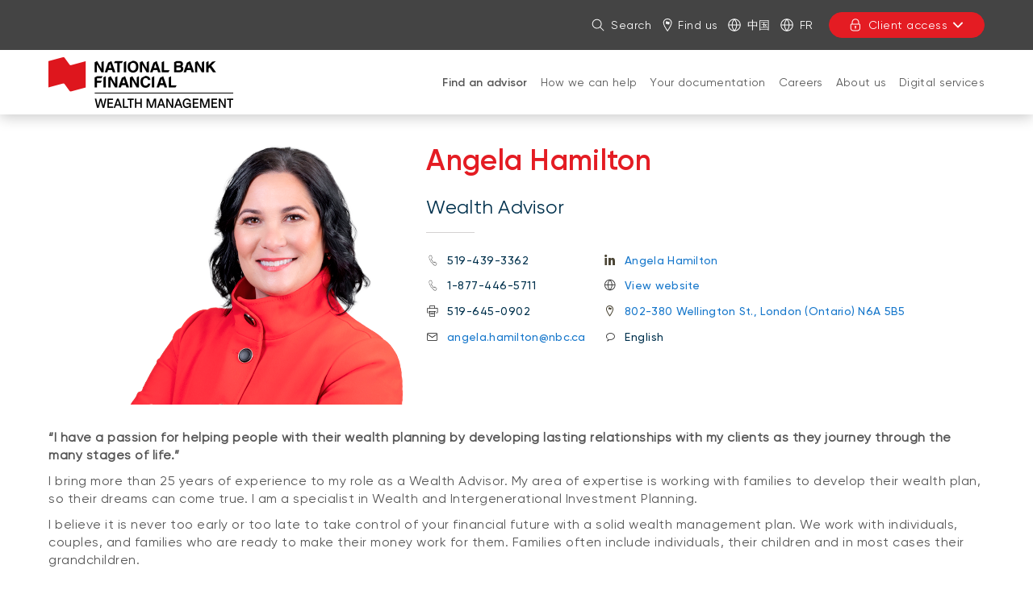

--- FILE ---
content_type: text/html; charset=UTF-8
request_url: https://www.nbfwm.ca/advisor/angela-hamilton-wealth-advisory-group/our-team/angela-hamilton.html
body_size: 13789
content:
<!DOCTYPE HTML>
<html lang="en">
    <head>
        <title>Angela Hamilton, Wealth Advisor | National Bank Financial - Wealth Management</title>
        

    
        <meta property="og:title" content="Angela Hamilton, Wealth Advisor | National Bank Financial - Wealth Management"/>
        <meta property="og:type" content="website"/>
        <meta property="og:url" content="https://www.nbfwm.ca/advisor/angela-hamilton-wealth-advisory-group/our-team/angela-hamilton.html"/>
        <meta property="og:description" content="Angela Hamilton, Wealth Advisor at National Bank Financial. Discover a complete range of solutions to plan your projects and manage your assets."/>
        <meta property="og:image" content="https://www.nbfwm.ca/content/dam/global/logo/bnc-logo.png"/>
    

    <meta charset="UTF-8"/>
    <meta http-equiv="X-UA-Compatible" content="IE=edge"/>
    <meta name="viewport" content="width=device-width, initial-scale=1"/>

    
    <meta name="keywords" content="London Pall Mall, London City Centre, Ontario, London, English"/>

    
    <meta name="description" content="Angela Hamilton, Wealth Advisor at National Bank Financial. Discover a complete range of solutions to plan your projects and manage your assets."/>

    
    

    
    <link rel="canonical" href="https://www.nbfwm.ca/advisor/angela-hamilton-wealth-advisory-group/our-team/angela-hamilton.html"/>

    
    
        
            
                
                
                
                
                    <link rel="alternate" hreflang="fr" href="https://www.fbngp.ca/conseiller/angela-hamilton-wealth-advisory-group/notre-equipe/angela-hamilton.html"/>
                    <link rel="alternate" hreflang="fr-ca" href="https://www.fbngp.ca/conseiller/angela-hamilton-wealth-advisory-group/notre-equipe/angela-hamilton.html"/>
                
            
        
            
                
                
                
                    <link rel="alternate" hreflang="en" href="https://www.nbfwm.ca/advisor/angela-hamilton-wealth-advisory-group/our-team/angela-hamilton.html"/>
                    <link rel="alternate" hreflang="en-ca" href="https://www.nbfwm.ca/advisor/angela-hamilton-wealth-advisory-group/our-team/angela-hamilton.html"/>
                    <link rel="alternate" hreflang="x-default" href="https://www.nbfwm.ca/advisor/angela-hamilton-wealth-advisory-group/our-team/angela-hamilton.html"/>
                
                
            
        
    

    
    
    

    
    
        




    <script>
        function getLanguage() {
            let frRegex = /\/content\/(.*)\/fr\//;
            let pagePath = "/content/fbngp/en/accueil/conseiller/angela-hamilton-wealth-advisory-group/notre-equipe/angela-hamilton";

            if(frRegex.test(pagePath)){
                return "fr";
            }
            else{ //default is English
                return "en";
            }
        }

        /*
        * AEM Page properties hierarchy function
        * Sets the SDK parameters to be the same as the default parameters configured by the site
        */
        function setSiteConfig(){
            
            scriptUrl = "https://dam.bnc.ca/content/dam/tools/cmp/notice.js";
            configDidomi = ("true" === "true");
            activateDidomi = ("true" === "true");
            applyDidomiToChildren = ("true" === "true");
            showDidomi = ("true" === "true");
            siteToken = "bFXc6fFy";
            lang = getLanguage();
        }


        /*
        * AEM Page properties hierarchy function
        * Updates the SDK parameters if a configuration was set on a page or on a parent page
        */
        function setChildParentConfig(){
            
            configDidomi = ("true" === "true");
            activateDidomi = ("true" === "true");
            applyDidomiToChildren = ("true" === "true");
            showDidomi = ("true" === "true");
            childToken = "null";
            if(childToken === "null"){
                configDidomi = false;
            }else{
                configDidomi = true;
                foundParentConfig = true;
            }
            
        }


        /*
        * AEM Page properties hierarchy function
        * Sets the notice token based on the page hierarchy
        */
        function setToken(){
            if(configDidomi){
                //child on
                if(foundParentConfig  && applyDidomiToChildren && activateDidomi){
                    bannerToken = childToken;
                }
                //parent on
                if(!foundParentConfig  && activateDidomi){
                    bannerToken = childToken;
                }
                //parent on, child on with default
                if(foundParentConfig && !applyDidomiToChildren){
                    bannerToken = siteToken;
                }
            } else{ // default
                bannerToken = siteToken;
            }
        }


        /*
        * Loads Didomi script (notice.js) with correct parameters
        */
        function loadJS(FILE_URL, async = true, language, token, enableDidomi) {
            let scriptEle = document.createElement("script");

            scriptEle.setAttribute("src", FILE_URL);
            scriptEle.setAttribute("type", "text/javascript");
            scriptEle.setAttribute("async", async);
            scriptEle.setAttribute("language", language);
            scriptEle.setAttribute("token", token);
            scriptEle.setAttribute("enableDidomi", enableDidomi);

            document.head.appendChild(scriptEle);

            // error event
            scriptEle.addEventListener("error", (ev) => {
                console.log("Error on loading file", ev);
            });
        }

        /*
        * The AEM parameters retrieved earlier from the page properties are set in the Didomi SDK
        * language: the language the banner appears in
        * notice.enable: wether the notice is visible on the page or not
        */
        function setSDKConfigs(language, enableDidomi){
            //default Didomi config
            window.didomiConfig = {
                languages: {
                    enabled: ['en', 'fr'],
                    default: ''
                },
                notice: {
                    enable: true
                }
            };

            //set banner visibility
            if(!enableDidomi){
                window.didomiConfig.notice.enable = enableDidomi;
            }

            //set language
            if("fr" === language){
                window.didomiConfig.languages.enabled = ['fr']
                window.didomiConfig.languages.default = 'fr'
            } else{
                window.didomiConfig.languages.enabled = ['en']
                window.didomiConfig.languages.default = 'en'
            }
        }


        /*
        * Given the banner token, loads Didomi SDK
        * Config Parameters must always be set before the SDK is loaded
        */
        function loadSDK(token) {

            window.gdprAppliesGlobally = true;
            (function() {
                (function(e, r) {
                    var t = document.createElement("link");
                    t.rel = "preconnect";
                    t.as = "script";

                    var n = document.createElement("link");
                    n.rel = "dns-prefetch";
                    n.as = "script";

                    var i = document.createElement("link");
                    i.rel = "preload";
                    i.as = "script";

                    var o = document.createElement("script");
                    o.id = "spcloader";
                    o.type = "text/javascript";
                    o.async = true;
                    o.charset = "utf-8";

                    var a = "https://sdk.privacy-center.org/" + e + "/loader.js?target_type=notice&target=" + r;
                    if (window.didomiConfig && window.didomiConfig.user) {
                        var c = window.didomiConfig.user;
                        var s = c.country;
                        var d = c.region;
                        if (s) {
                            a += "&country=" + s;
                            if (d) {
                                a += "&region=" + d;
                            }
                        }
                    }

                    t.href = "https://sdk.privacy-center.org/";
                    n.href = "https://sdk.privacy-center.org/";
                    i.href = a;
                    o.src = a;

                    var p = document.getElementsByTagName("script")[0];
                    p.parentNode.insertBefore(t, p);
                    p.parentNode.insertBefore(n, p);
                    p.parentNode.insertBefore(i, p);
                    p.parentNode.insertBefore(o, p);
                })("f93cfeed-d62f-4357-bfe9-f9f6887f69fb", token);
            })();
        }


        /*
        * main function
        */
        function initializeDidomi(){

            // set default parameters
            setSiteConfig();

            // if didomi is active at site level
            if(configDidomi && applyDidomiToChildren && activateDidomi){

                //reset variables for child/parent configs
                configDidomi = false;

                setChildParentConfig();
                setToken();


                if(true){
                    setSDKConfigs(lang, showDidomi);
                    loadSDK(bannerToken);
                }else{
                    loadJS(scriptUrl, true, lang, bannerToken, showDidomi);
                }
            }
            // else didomi should not appear on the page
        }


        // PARAMETERS
        let lang = "";
        let bannerToken = "";
        let siteToken = "";
        let configDidomi = false;
        let applyDidomiToChildren = false;
        let activateDidomi = false;
        let showDidomi = false;
        let foundParentConfig = false;
        let childToken = "";
        let scriptUrl = "";

        initializeDidomi();
    </script>

    

    
    <meta name="template" content="fiche-conseillers-placement-template"/>
    


    
        
        
            
    
<script src="/etc.clientlibs/web-sites/clientlibs/vendor/jquery/base.min.3f56e989e786c643b30d5668a97daa52.js"></script>
<script src="/etc.clientlibs/web-sites/clientlibs/core/websites.min.afe369e2daa031e232e9e25e1415ac64.js"></script>
<script src="/etc.clientlibs/web-sites/clientlibs/core/dataLayer.min.bb151da6cddfb1aa78316cc5dbef60db.js"></script>



            
    <!--    Activate Adobe Launch-->
    <script async src="//assets.adobedtm.com/launch-ENce80544c76a04686ae546c50bbd9979e.min.js" type="text/javascript"></script>
    
        
    

        
    

    
    
    
<link rel="stylesheet" href="/etc.clientlibs/web-sites-toolkit/clientlibs/clientlib-core-components.min.92ac67899fe3d5f4241b959add6754f8.css" type="text/css">



    
    
<script src="/etc.clientlibs/web-sites-toolkit/clientlibs/clientlib-dependencies.min.e8e8c2ccd7e4637d6fecf48ffeddbf45.js"></script>




    
    
<script src="/etc.clientlibs/web-sites-toolkit/clientlibs/clientlib-base.min.fe820b99b615c60d012a61d56eefc89a.js"></script>




    
        
    






    
    
    

    

    
    
    
<link rel="stylesheet" href="/libs/wcm/foundation/components/page/responsive.min.dd681ee257834c2b1fb20fb9af28568b.css" type="text/css">
<link rel="stylesheet" href="/etc.clientlibs/web-sites-toolkit/components/content/advisorUI/clientlibs/site.min.c5c98dc76e6dd7f94d462bf075f7d28d.css" type="text/css">



    



    
    

    
    
        <link rel="icon" type="image/ico" href="/content/dam/BNA/favicon.png"/>
    

    
    
    
    
<link rel="stylesheet" href="/etc.clientlibs/web-sites-bncr/clientlibs/clientlib-site/theme.min.088b0040784f488f5ba8f374e2680914.css" type="text/css">




    
        <link type="text/css" rel="stylesheet" href="/content/dam/css/fbngp-microsite.css"/>
    



    
    
        



<script>
    var dataLayerDefinitionFile = '/content/dam/dataLayerConfig/rules-fbngp.json';
    var dtmEventSource = 'nbfwm';
    var dataLayerPagePayload = JSON.parse('[{"elementName":"loB","elementValue":"nbfwm"}]');
    var responseStatus = 200;

    // Old payload
    var elements = [];
    

    Websites.DataLayer.init(dtmEventSource, dataLayerPagePayload, dataLayerDefinitionFile, responseStatus);

</script>



    <!-- Schema.org Page informations  -->
    
    
    

    <script>
        var cqtags = [];
        
            cqtags.push('fbngp:equipe-mobile/ontario/london/london-pall-mall');
        
            cqtags.push('fbngp:equipe-mobile/ontario/london');
        
            cqtags.push('fbngp:Employee-Languages/english');
        
            cqtags.push('fbngp:equipe-mobile/ontario/london/london-city-centre');
        
            cqtags.push('fbngp:equipe-mobile/ontario');
        

        Websites.Schema.createPageTag (
            {
                jcrPageTitle: "Angela Hamilton, Wealth Advisor",
                jcrDescription: "Angela Hamilton, Wealth Advisor at National Bank Financial. Discover a complete range of solutions to plan your projects and manage your assets.",
                schemaTags: {}
            });
    </script>



    

    

    

    

    <link rel="apple-touch-icon" sizes="180x180" href="/etc.clientlibs/web-sites-toolkit/clientlibs/clientlib-static/resources/apple-touch-icon.png"/>
    <link rel="apple-touch-icon-precomposed" sizes="180x180" href="/etc.clientlibs/web-sites-toolkit/clientlibs/clientlib-static/resources/apple-touch-icon-precomposed.png"/>
    <link rel="apple-touch-icon" sizes="167x167" href="/etc.clientlibs/web-sites-toolkit/clientlibs/clientlib-static/resources/apple-touch-icon-167x167.png"/>
    <link rel="apple-touch-icon-precomposed" sizes="167x167" href="/etc.clientlibs/web-sites-toolkit/clientlibs/clientlib-static/resources/apple-touch-icon-167x167-precomposed.png"/>
    <link rel="apple-touch-icon" sizes="152x152" href="/etc.clientlibs/web-sites-toolkit/clientlibs/clientlib-static/resources/apple-touch-icon-152x152.png"/>
    <link rel="apple-touch-icon-precomposed" sizes="152x152" href="/etc.clientlibs/web-sites-toolkit/clientlibs/clientlib-static/resources/apple-touch-icon-152x152-precomposed.png"/>
    <link rel="apple-touch-icon" sizes="144x144" href="/etc.clientlibs/web-sites-toolkit/clientlibs/clientlib-static/resources/apple-touch-icon-144x144.png"/>
    <link rel="apple-touch-icon-precomposed" sizes="144x144" href="/etc.clientlibs/web-sites-toolkit/clientlibs/clientlib-static/resources/apple-touch-icon-144x144-precomposed.png"/>
    <link rel="apple-touch-icon" sizes="120x120" href="/etc.clientlibs/web-sites-toolkit/clientlibs/clientlib-static/resources/apple-touch-icon-120x120.png"/>
    <link rel="apple-touch-icon-precomposed" sizes="120x120" href="/etc.clientlibs/web-sites-toolkit/clientlibs/clientlib-static/resources/apple-touch-icon-120x120-precomposed.png"/>
    <link rel="apple-touch-icon" sizes="any" href="/etc.clientlibs/web-sites-toolkit/clientlibs/clientlib-static/resources/apple-touch-icon-48x48.png"/>
    <link rel="apple-touch-icon-precomposed" sizes="any" href="/etc.clientlibs/web-sites-toolkit/clientlibs/clientlib-static/resources/apple-touch-icon-48x48-precomposed.png"/>



    
                              <script>!function(e){var n="https://s.go-mpulse.net/boomerang/";if("False"=="True")e.BOOMR_config=e.BOOMR_config||{},e.BOOMR_config.PageParams=e.BOOMR_config.PageParams||{},e.BOOMR_config.PageParams.pci=!0,n="https://s2.go-mpulse.net/boomerang/";if(window.BOOMR_API_key="CBWCH-YHXC8-UX5PM-CKJ3F-WKW7N",function(){function e(){if(!r){var e=document.createElement("script");e.id="boomr-scr-as",e.src=window.BOOMR.url,e.async=!0,o.appendChild(e),r=!0}}function t(e){r=!0;var n,t,a,i,d=document,O=window;if(window.BOOMR.snippetMethod=e?"if":"i",t=function(e,n){var t=d.createElement("script");t.id=n||"boomr-if-as",t.src=window.BOOMR.url,BOOMR_lstart=(new Date).getTime(),e=e||d.body,e.appendChild(t)},!window.addEventListener&&window.attachEvent&&navigator.userAgent.match(/MSIE [67]\./))return window.BOOMR.snippetMethod="s",void t(o,"boomr-async");a=document.createElement("IFRAME"),a.src="about:blank",a.title="",a.role="presentation",a.loading="eager",i=(a.frameElement||a).style,i.width=0,i.height=0,i.border=0,i.display="none",o.appendChild(a);try{O=a.contentWindow,d=O.document.open()}catch(_){n=document.domain,a.src="javascript:var d=document.open();d.domain='"+n+"';void 0;",O=a.contentWindow,d=O.document.open()}if(n)d._boomrl=function(){this.domain=n,t()},d.write("<bo"+"dy onload='document._boomrl();'>");else if(O._boomrl=function(){t()},O.addEventListener)O.addEventListener("load",O._boomrl,!1);else if(O.attachEvent)O.attachEvent("onload",O._boomrl);d.close()}function a(e){window.BOOMR_onload=e&&e.timeStamp||(new Date).getTime()}if(!window.BOOMR||!window.BOOMR.version&&!window.BOOMR.snippetExecuted){window.BOOMR=window.BOOMR||{},window.BOOMR.snippetStart=(new Date).getTime(),window.BOOMR.snippetExecuted=!0,window.BOOMR.snippetVersion=14,window.BOOMR.url=n+"CBWCH-YHXC8-UX5PM-CKJ3F-WKW7N";var i=document.currentScript||document.getElementsByTagName("script")[0],o=i.parentNode,r=!1,d=document.createElement("link");if(d.relList&&"function"==typeof d.relList.supports&&d.relList.supports("preload")&&"as"in d)window.BOOMR.snippetMethod="p",d.href=window.BOOMR.url,d.rel="preload",d.as="script",d.addEventListener("load",e),d.addEventListener("error",function(){t(!0)}),setTimeout(function(){if(!r)t(!0)},3e3),BOOMR_lstart=(new Date).getTime(),o.appendChild(d);else t(!1);if(window.addEventListener)window.addEventListener("load",a,!1);else if(window.attachEvent)window.attachEvent("onload",a)}}(),"".length>0)if(e&&"performance"in e&&e.performance&&"function"==typeof e.performance.setResourceTimingBufferSize)e.performance.setResourceTimingBufferSize();!function(){if(BOOMR=e.BOOMR||{},BOOMR.plugins=BOOMR.plugins||{},!BOOMR.plugins.AK){var n=""=="true"?1:0,t="",a="clqajiyxeeo5g2lvfqhq-f-4e6a0e56b-clientnsv4-s.akamaihd.net",i="false"=="true"?2:1,o={"ak.v":"39","ak.cp":"1490176","ak.ai":parseInt("891279",10),"ak.ol":"0","ak.cr":8,"ak.ipv":4,"ak.proto":"h2","ak.rid":"c56a288b","ak.r":44332,"ak.a2":n,"ak.m":"x","ak.n":"essl","ak.bpcip":"18.224.4.0","ak.cport":43668,"ak.gh":"23.33.28.208","ak.quicv":"","ak.tlsv":"tls1.3","ak.0rtt":"","ak.0rtt.ed":"","ak.csrc":"-","ak.acc":"","ak.t":"1769286671","ak.ak":"hOBiQwZUYzCg5VSAfCLimQ==x1q96qykJiuh5LoN4TLcprySQaadmvJ0yOxnuGLvxmBdCghw0X7lu1vDcDWMvy6/wCOxxCPNPBO0k9RfewcgPDyuQPYeXAKTanYVdODX0r3qBDfsDw0rky9OeggEORp9C8MPt8iP+ozQ/8+TyuPizDrMzwpbynFHtZJ5IvKIZPDzwKidjBzXNXbVLgB5dlD5vPtqQVjYP/VB3E0Bt+5lcJQAPfiMfKDkf4YaaSl65HtzYaOj29lrDcCejykQlVjcaOPlb9SJZ2lWEqZIk3hvqr3piLjidl0H6fiI+x/XRx58rDx7qYMzU/esgIBbjEdEX8n4aReFPXEvN+UHTyk1pbFIrYZgwZt4fVykQYK4VwQtYGDU6m5vq6MOVdbLd0iqiMQnfamNMyPHFjiz30WKa5VovHAtirP2LDE6WY+dkwk=","ak.pv":"128","ak.dpoabenc":"","ak.tf":i};if(""!==t)o["ak.ruds"]=t;var r={i:!1,av:function(n){var t="http.initiator";if(n&&(!n[t]||"spa_hard"===n[t]))o["ak.feo"]=void 0!==e.aFeoApplied?1:0,BOOMR.addVar(o)},rv:function(){var e=["ak.bpcip","ak.cport","ak.cr","ak.csrc","ak.gh","ak.ipv","ak.m","ak.n","ak.ol","ak.proto","ak.quicv","ak.tlsv","ak.0rtt","ak.0rtt.ed","ak.r","ak.acc","ak.t","ak.tf"];BOOMR.removeVar(e)}};BOOMR.plugins.AK={akVars:o,akDNSPreFetchDomain:a,init:function(){if(!r.i){var e=BOOMR.subscribe;e("before_beacon",r.av,null,null),e("onbeacon",r.rv,null,null),r.i=!0}return this},is_complete:function(){return!0}}}}()}(window);</script></head>
    <body class="page basicpage">

        

        



        <div class="container-fluid">
            
<div class="root responsivegrid">


<div class="aem-Grid aem-Grid--12 aem-Grid--default--12 ">
    
    <div class="header aem-GridColumn aem-GridColumn--default--12">
    
    
        <div class="navigation-menu">
            <link rel="stylesheet" href="/etc.clientlibs/web-sites-react/components/web-sites-react/clientlib.min.6ec3856b6df87ee1685172fb40c69188.css" type="text/css">
<link rel="stylesheet" href="/etc.clientlibs/web-sites-react/components/navigation-menu/clientlib.min.b3e2103e5f112609157e93cd4c4c3dd1.css" type="text/css">
<div data-react-server="true" data-react="app" data-react-id="/content/fbngp/en/jcr:content/navigation-menu_component"><style class="jss-server-side"></style><header class="navigation-menu-content"><nav class="navigation-menu-hidden-menu" aria-label="Quick menu"><ul><li><button>Go to page content</button></li><li><button>Go to main menu</button></li><li><button>Sign in to my account</button></li></ul></nav><div class="quick-actions"><div class="container"><nav style="display:none" aria-label="Links to other National Bank webpages"><ul id="navigation-menu-websites-navigation" class="websites-links"><li class="active"><div class="qa-item-container"><a href="https://www.nbfwm.ca/home.html" aria-current="page"><span>National Bank Financial - Wealth Management</span></a></div></li></ul></nav><nav aria-label="Quick actions"><ul id="navigation-menu-quick-actions" class="actions"><li class="quick-action__search"><button id="search-link" aria-expanded="false" tabindex="0" type="button" class="dsc-btn is-small has-icon simple tab-focus" data-test="button"><div class="dsc-btn__icon"><svg viewBox="0 0 64 64" focusable="false" width="16" fill="currentColor" height="16" class="dsc-icon"><path d="M44.471 41.643l16.45 16.45a2 2 0 01-2.828 2.828l-16.45-16.45A23.406 23.406 0 0126.5 50C13.521 50 3 39.479 3 26.5S13.521 3 26.5 3 50 13.521 50 26.5c0 5.77-2.079 11.053-5.529 15.143zM26.5 46C37.27 46 46 37.27 46 26.5S37.27 7 26.5 7 7 15.73 7 26.5 15.73 46 26.5 46z"></path></svg></div>Search</button></li><li class="quick-action__locator"><a class="as-button simple dsc-btn is-small tab-focus" href="https://locator.nbc.ca/" target="_blank" tabindex="0"><svg viewBox="0 0 64 64" class="dsc-icon dsc-btn__icon" focusable="false" width="16" fill="currentColor" height="16"><path d="M32.399 0C44.866 0 54 8.795 54 21.344c0 8.14-6.369 21.374-19.086 40.048l-.867 1.267a2 2 0 01-3.302-.008C17.59 43.31 11 29.661 11 21.344 11 8.762 19.969 0 32.399 0zm0 4C22.157 4 15 10.992 15 21.344c0 6.751 5.526 18.648 16.596 35.395l.811 1.222.804-1.197c11.067-16.565 16.657-28.388 16.787-35.18l.002-.24C50 11.038 42.69 4 32.399 4zm-1.907 9.394c.318-.061.54-.124.776-.03.175.076.316.264.443.434l2.153 2.892c.127.17.27.373.443.435.238.093.46.047.776-.031l6.95-1.835v12.669l-6.95 1.865c-.316.063-.538.11-.776.031-.174-.077-.316-.264-.443-.435l-2.137-2.892c-.127-.17-.27-.357-.443-.434-.222-.094-.46-.032-.776.03l-6.95 1.82V15.229z"></path></svg>Find us</a></li><li class="quick-action__lang"><a class="as-button simple dsc-btn is-small tab-focus" href="/chinese.html" aria-label="中国" lang="zh" target="_self"><svg viewBox="0 0 64 64" class="dsc-icon dsc-btn__icon" focusable="false" width="16" fill="currentColor" height="16"><path d="M5.212 34.067c.935 12.301 10.156 22.287 22.093 24.39a46.39 46.39 0 01-8.854-24.39H5.211zm0-4.134h13.235a46.336 46.336 0 018.858-24.39C15.367 7.645 6.147 17.631 5.212 29.932zm53.576 0c-.935-12.301-10.156-22.287-22.093-24.39a46.39 46.39 0 018.854 24.39h13.24zm0 4.134H45.553a46.336 46.336 0 01-8.858 24.39c11.938-2.103 21.158-12.089 22.093-24.39zm-36.203-4.134H41.41A42.202 42.202 0 0032 6.227a42.172 42.172 0 00-9.415 23.706zm18.83 4.134H22.59A42.202 42.202 0 0032 57.773a42.172 42.172 0 009.415-23.706zM32 63C14.88 63 1 49.12 1 32 1 14.88 14.88 1 32 1c17.12 0 31 13.88 31 31 0 17.12-13.88 31-31 31z"></path></svg>中国</a></li><li class="quick-action__lang"><a class="as-button simple dsc-btn is-small tab-focus" href="/bin/switchLanguage?lang=Fr&amp;p=[base64]" aria-label="Consulter le site en français" lang="fr"><svg viewBox="0 0 64 64" class="dsc-icon dsc-btn__icon" focusable="false" width="16" fill="currentColor" height="16"><path d="M5.212 34.067c.935 12.301 10.156 22.287 22.093 24.39a46.39 46.39 0 01-8.854-24.39H5.211zm0-4.134h13.235a46.336 46.336 0 018.858-24.39C15.367 7.645 6.147 17.631 5.212 29.932zm53.576 0c-.935-12.301-10.156-22.287-22.093-24.39a46.39 46.39 0 018.854 24.39h13.24zm0 4.134H45.553a46.336 46.336 0 01-8.858 24.39c11.938-2.103 21.158-12.089 22.093-24.39zm-36.203-4.134H41.41A42.202 42.202 0 0032 6.227a42.172 42.172 0 00-9.415 23.706zm18.83 4.134H22.59A42.202 42.202 0 0032 57.773a42.172 42.172 0 009.415-23.706zM32 63C14.88 63 1 49.12 1 32 1 14.88 14.88 1 32 1c17.12 0 31 13.88 31 31 0 17.12-13.88 31-31 31z"></path></svg>Fr</a></li><li class="quick-action__signin"><div class="menu-popover"><button aria-controls="login-menu-button" aria-expanded="false" tabindex="0" type="button" class="dsc-btn is-primary is-small is-transactional has-icon login tab-focus focus-child-sibling bnc-chatbot-highlight" data-test="button"><div class="dsc-btn__icon"><svg viewBox="0 0 64 64" focusable="false" width="16" fill="currentColor" height="16" class="dsc-icon"><path d="M34 44.465V49a2 2 0 11-4 0v-4.535A3.997 3.997 0 0128 41c0-2.21 1.79-4 4-4s4 1.79 4 4a3.997 3.997 0 01-2 3.465zM14 26v-7c0-9.941 8.059-18 18-18s18 8.059 18 18v7h.538c2.985 0 5.482 2.29 5.482 5.192v17.65c0 7.343-6.678 13.197-14.77 13.197H21.77C13.676 62.04 7 56.185 7 48.843V31.192C7 28.29 9.496 26 12.482 26H14zm36.538 4H12.482c-.85 0-1.482.58-1.482 1.192v17.65c0 5.009 4.778 9.197 10.77 9.197h19.48c5.992 0 10.77-4.188 10.77-9.196V31.192c0-.612-.633-1.192-1.482-1.192zM46 19c0-7.732-6.268-14-14-14s-14 6.268-14 14v7h28v-7z"></path></svg></div>Client access<svg viewBox="0 0 64 64" focusable="false" width="16" fill="currentColor" height="16" class="dsc-icon"><path d="M32 37.172l17.845-18.1a3.57 3.57 0 015.099 0 3.694 3.694 0 010 5.17L34.549 44.93a3.57 3.57 0 01-5.098 0L9.056 24.243a3.694 3.694 0 010-5.172 3.57 3.57 0 015.099 0L32 37.171z"></path></svg></button><div class="menu-popover-content"><span class="triangle-top"></span><div class="main"><label>You will be redirected to your usual login page</label><ul id="login-menu-button"><li><a href="https://client.bnc.ca/nbfwm/login" data-text="Login">Login</a><svg viewBox="0 0 64 64" focusable="false" width="16" fill="currentColor" height="16" class="dsc-icon"><path d="M39.172 32l-18.1-17.845a3.57 3.57 0 010-5.099 3.694 3.694 0 015.17 0L46.93 29.451a3.57 3.57 0 010 5.098L26.243 54.944a3.694 3.694 0 01-5.172 0 3.57 3.57 0 010-5.099L39.171 32z"></path></svg></li></ul></div></div></div></li></ul></nav></div></div><div id="navigation-menu-navigation" class="website-navigation"><div class="container"><span class="image-container"><a tabindex="-1" href="/home.html" aria-label="Back to Home Page"><img src="/content/dam/fbngp/logos/logo-nbfwm-245x70.png" alt="National Bank Financial"/></a></span><nav id="firstLevelMenu" class="main-navigation" aria-label="Main menu"><ul><li class="current" aria-owns="secondLevelMenu"><a id="hash427503550" class="tab-focus" href="https://www.nbfwm.ca/advisor.html" aria-current="page">Find an advisor </a><button aria-label="Open products and services for: Find an advisor " aria-haspopup="true" aria-controls="secondLevelMenu" aria-expanded="false" type="button" class="dsc-btn sub-section-button simple tab-focus" data-test="button"><svg viewBox="0 0 64 64" focusable="false" width="16" fill="currentColor" height="16" class="dsc-icon"><path d="M32 37.172l17.845-18.1a3.57 3.57 0 015.099 0 3.694 3.694 0 010 5.17L34.549 44.93a3.57 3.57 0 01-5.098 0L9.056 24.243a3.694 3.694 0 010-5.172 3.57 3.57 0 015.099 0L32 37.171z"></path></svg></button><span class="triangle-top"></span></li><li class="" aria-owns="secondLevelMenu"><a id="hash-1906324162" class="tab-focus" href="https://www.nbfwm.ca/how-we-can-help.html">How we can help </a><button aria-label="Open products and services for: How we can help " aria-haspopup="true" aria-controls="secondLevelMenu" aria-expanded="false" type="button" class="dsc-btn sub-section-button simple tab-focus" data-test="button"><svg viewBox="0 0 64 64" focusable="false" width="16" fill="currentColor" height="16" class="dsc-icon"><path d="M32 37.172l17.845-18.1a3.57 3.57 0 015.099 0 3.694 3.694 0 010 5.17L34.549 44.93a3.57 3.57 0 01-5.098 0L9.056 24.243a3.694 3.694 0 010-5.172 3.57 3.57 0 015.099 0L32 37.171z"></path></svg></button><span class="triangle-top"></span></li><li class="" aria-owns="secondLevelMenu"><a id="hash-1585501884" class="tab-focus" href="https://www.nbfwm.ca/documentation.html">Your documentation </a><button aria-label="Open products and services for: Your documentation " aria-haspopup="true" aria-controls="secondLevelMenu" aria-expanded="false" type="button" class="dsc-btn sub-section-button simple tab-focus" data-test="button"><svg viewBox="0 0 64 64" focusable="false" width="16" fill="currentColor" height="16" class="dsc-icon"><path d="M32 37.172l17.845-18.1a3.57 3.57 0 015.099 0 3.694 3.694 0 010 5.17L34.549 44.93a3.57 3.57 0 01-5.098 0L9.056 24.243a3.694 3.694 0 010-5.172 3.57 3.57 0 015.099 0L32 37.171z"></path></svg></button><span class="triangle-top"></span></li><li class="" aria-owns="secondLevelMenu"><a id="hash-1831675690" class="tab-focus" href="https://www.nbfwm.ca/career.html">Careers</a><button aria-label="Open products and services for: Careers" aria-haspopup="true" aria-controls="secondLevelMenu" aria-expanded="false" type="button" class="dsc-btn sub-section-button simple tab-focus" data-test="button"><svg viewBox="0 0 64 64" focusable="false" width="16" fill="currentColor" height="16" class="dsc-icon"><path d="M32 37.172l17.845-18.1a3.57 3.57 0 015.099 0 3.694 3.694 0 010 5.17L34.549 44.93a3.57 3.57 0 01-5.098 0L9.056 24.243a3.694 3.694 0 010-5.172 3.57 3.57 0 015.099 0L32 37.171z"></path></svg></button><span class="triangle-top"></span></li><li class="" aria-owns="secondLevelMenu"><a id="hash1493313873" class="tab-focus" href="https://www.nbfwm.ca/about.html">About us</a><button aria-label="Open products and services for: About us" aria-haspopup="true" aria-controls="secondLevelMenu" aria-expanded="false" type="button" class="dsc-btn sub-section-button simple tab-focus" data-test="button"><svg viewBox="0 0 64 64" focusable="false" width="16" fill="currentColor" height="16" class="dsc-icon"><path d="M32 37.172l17.845-18.1a3.57 3.57 0 015.099 0 3.694 3.694 0 010 5.17L34.549 44.93a3.57 3.57 0 01-5.098 0L9.056 24.243a3.694 3.694 0 010-5.172 3.57 3.57 0 015.099 0L32 37.171z"></path></svg></button><span class="triangle-top"></span></li><li class="" aria-owns="secondLevelMenu"><a id="hash-1454259391" class="tab-focus" href="https://www.nbfwm.ca/digital-services.html">Digital services</a><button aria-label="Open products and services for: Digital services" aria-haspopup="true" aria-controls="secondLevelMenu" aria-expanded="false" type="button" class="dsc-btn sub-section-button simple tab-focus" data-test="button"><svg viewBox="0 0 64 64" focusable="false" width="16" fill="currentColor" height="16" class="dsc-icon"><path d="M32 37.172l17.845-18.1a3.57 3.57 0 015.099 0 3.694 3.694 0 010 5.17L34.549 44.93a3.57 3.57 0 01-5.098 0L9.056 24.243a3.694 3.694 0 010-5.172 3.57 3.57 0 015.099 0L32 37.171z"></path></svg></button><span class="triangle-top"></span></li></ul></nav><div class="menu-popover"><button aria-controls="login-menu-button-small" aria-expanded="false" tabindex="0" type="button" class="dsc-btn is-primary is-small is-transactional has-icon login tab-focus focus-child-sibling bnc-chatbot-highlight small" data-test="button"><div class="dsc-btn__icon"><svg viewBox="0 0 64 64" focusable="false" width="16" fill="currentColor" height="16" class="dsc-icon"><path d="M34 44.465V49a2 2 0 11-4 0v-4.535A3.997 3.997 0 0128 41c0-2.21 1.79-4 4-4s4 1.79 4 4a3.997 3.997 0 01-2 3.465zM14 26v-7c0-9.941 8.059-18 18-18s18 8.059 18 18v7h.538c2.985 0 5.482 2.29 5.482 5.192v17.65c0 7.343-6.678 13.197-14.77 13.197H21.77C13.676 62.04 7 56.185 7 48.843V31.192C7 28.29 9.496 26 12.482 26H14zm36.538 4H12.482c-.85 0-1.482.58-1.482 1.192v17.65c0 5.009 4.778 9.197 10.77 9.197h19.48c5.992 0 10.77-4.188 10.77-9.196V31.192c0-.612-.633-1.192-1.482-1.192zM46 19c0-7.732-6.268-14-14-14s-14 6.268-14 14v7h28v-7z"></path></svg></div>Client access<svg viewBox="0 0 64 64" focusable="false" width="16" fill="currentColor" height="16" class="dsc-icon"><path d="M32 37.172l17.845-18.1a3.57 3.57 0 015.099 0 3.694 3.694 0 010 5.17L34.549 44.93a3.57 3.57 0 01-5.098 0L9.056 24.243a3.694 3.694 0 010-5.172 3.57 3.57 0 015.099 0L32 37.171z"></path></svg></button><div class="menu-popover-content"><span class="triangle-top"></span><div class="main"><label>You will be redirected to your usual login page</label><ul id="login-menu-button-small"><li><a href="https://client.bnc.ca/nbfwm/login" data-text="Login">Login</a><svg viewBox="0 0 64 64" focusable="false" width="16" fill="currentColor" height="16" class="dsc-icon"><path d="M39.172 32l-18.1-17.845a3.57 3.57 0 010-5.099 3.694 3.694 0 015.17 0L46.93 29.451a3.57 3.57 0 010 5.098L26.243 54.944a3.694 3.694 0 01-5.172 0 3.57 3.57 0 010-5.099L39.171 32z"></path></svg></li></ul></div></div></div></div><div class="sub-navigation"><div class="container"><nav class="navSecondLevelMenu" aria-label="Products and services menu"><ul id="secondLevelMenu"></ul></nav><div class="action-bar"><button tabindex="-1" type="button" class="dsc-btn is-small close-button" data-test="button">Close<svg viewBox="0 0 64 64" focusable="false" width="32" fill="currentColor" height="32" class="dsc-icon"><path d="M37.055 32l14.898 14.898a3.574 3.574 0 11-5.055 5.055L32 37.055 17.102 51.953a3.574 3.574 0 11-5.055-5.055L26.945 32 12.047 17.102a3.574 3.574 0 115.055-5.055L32 26.945l14.898-14.898a3.574 3.574 0 115.055 5.055L37.055 32z"></path></svg></button><div class="navigation-menu-ad"></div></div></div></div></div></header><div class="sticky-spacer"></div><span id="navigation-menu-content-skip"></span></div><script id="/content/fbngp/en/jcr:content/navigation-menu_component">{"cache":{"resources":{"/content/fbngp/en/jcr:content/navigation-menu":{"data":{"jcr:primaryType":"nt:unstructured","additionalLangUrl":"/content/fbngp/en/accueil/chinois.html","logoAltText":"National Bank Financial","signUpDisplay":"false","helpDisplay":"false","secureSectionDisplay":"false","desktopImageFileReference":"/content/dam/fbngp/logos/logo-nbfwm-245x70.png","searchDisplay":"true","switchLangDisplay":"true","jcr:lastModifiedBy":"CORJ041","switchLangAriaLabel":"Consulter le site en français","signInDisplay":"true","searchLabel":"Search","signInListLabel":"You will be redirected to your usual login page","hideHighlevelNavigation":"true","additionalLangAriaLabel":"中国","mobileImageFileReference":"/content/dam/bnc/commun/logo/logo-bnc-flag.png","additionalLangDisplay":"true","additionalLangAttribute":"zh","additionalLangLabel":"中国","locatorDisplay":"true","signInLabel":"Client access","menuKey":"fbngp-menu-en","jcr:lastModified":"Wed Oct 29 2025 10:26:15 GMT-0400","locatorLabel":"Find us","homeURL":"/content/fbngp/en/accueil","smallDesktopImageFileReference":"/content/dam/fbngp/logos/logo-nbfwm-245x70.png","sling:resourceType":"web-sites-react/components/navigation-menu","helpTarget":"_self","locatorUrl":"https://locator.nbc.ca/","additionalLangTarget":"_self","searchUrl":"/results.html","signInLinks":{"jcr:primaryType":"nt:unstructured","item0":{"jcr:primaryType":"nt:unstructured","target":"_self","url":"https://client.bnc.ca/nbfwm/login","label":"Login"}}},"depth":0}},"scripts":{},"included":{},"serviceCalls":{"/content/fbngp/en/jcr:content/navigation-menu_com.bnc.aem.websites.toolkit.sling.models.react.I18nModel.getI18nFor(navigation-menu,en)":"{\"accessibilityCommands.helpDetail\":\"Press H key to have detailed navigation instructions\",\"accessibilityCommands.leftRight\":\"Use left or right arrows to switch between items\",\"accessibilityCommands.leftRightDown\":\"Use left or right arrows to switch between sections, use down key to browse sub-sections\",\"accessibilityCommands.leftRightUpDown\":\"Use left or right arrows to switch between sub-sections, use up or down to browse sub-section's pages. Use escape key to go back to main section\",\"linksNavbar.ariaLabel\":\"Links to other National Bank webpages\",\"quickActions.ariaLabel\":\"Quick actions\",\"firstLevel.ariaLabel\":\"Main menu\",\"secondLevel.ariaLabel\":\"Products and services menu\",\"thirdLevel.ariaLabel\":\"Products and services\",\"openFirstLevel.ariaLabel\":\"Open main menu \",\"openSecondLevel.ariaLabel\":\"Open sub-menu: \",\"openThirdLevel.ariaLabel\":\"Open products and services for: \",\"closeFirstLevel.ariaLabel\":\"Close main menu \",\"closeSecondLevel.ariaLabel\":\"Go back to the main menu \",\"closeThirdLevel.ariaLabel\":\"Go back to sub-menu \",\"section.ariaLabel\":\"Section \",\"subSection.ariaLabel\":\"Navigation sub-menu \",\"quickActions.secure.login\":\"Sign in\",\"quickActions.secure.logout\":\"Sign out\",\"mobile.welcome.paragraph\":\"Home\",\"logo.backToHome.ariaLabel\":\"Back to Home Page\",\"search.placeholder\":\"Search\",\"search.section\":\"Search section\",\"search.input\":\"Search field\",\"search.button\":\"Search\",\"search.erase\":\"Erase search\",\"search.close\":\"Close search\",\"search.close.content\":\"Close\",\"hiddenMenu.navLabel\":\"Quick menu\",\"hiddenMenu.skipTocontent\":\"Go to page content\",\"hiddenMenu.skipToQuickActions\":\"Sign in to my account\",\"hiddenMenu.skipToNavigation\":\"Go to main menu\",\"hiddenMenu.skipToWebsites\":\"Skip to website\"}","/content/fbngp/en/jcr:content/navigation-menu_com.bnc.aem.websites.toolkit.sling.models.react.NavigationMenu.getMenuAsJsonString(fbngp-menu-en)":"{\"websites\":[{\"label\":\"National Bank Financial - Wealth Management\",\"url\":\"https://www.nbfwm.ca/home.html\",\"current\":true,\"navigation\":[{\"label\":\"Find an advisor \",\"url\":\"https://www.nbfwm.ca/advisor.html\",\"current\":true,\"sections\":[{\"label\":\"FIND AN ADVISOR NEAR YOU\",\"url\":\"\",\"current\":false,\"links\":[{\"label\":\"All advisors\",\"url\":\"https://www.nbfwm.ca/advisor.html\",\"current\":true}]}]},{\"label\":\"How we can help \",\"url\":\"https://www.nbfwm.ca/how-we-can-help.html\",\"current\":false,\"sections\":[{\"label\":\"OUR SUPPORT\",\"url\":\"\",\"current\":false,\"links\":[{\"label\":\"Grow your wealth\",\"url\":\"https://www.nbfwm.ca/how-we-can-help/growing-wealth.html\",\"current\":false},{\"label\":\"Protect your family\",\"url\":\"https://www.nbfwm.ca/how-we-can-help/family.html\",\"current\":false},{\"label\":\"Plan your retirement\",\"url\":\"https://www.nbfwm.ca/how-we-can-help/retirement.html\",\"current\":false},{\"label\":\"Plan your estate\",\"url\":\"https://www.nbfwm.ca/how-we-can-help/estate.html\",\"current\":false}]},{\"label\":\"OUR SERVICES\",\"url\":\"\",\"current\":false,\"links\":[{\"label\":\"Wealth management\",\"url\":\"https://www.nbfwm.ca/how-we-can-help/wealth-management.html\",\"current\":false},{\"label\":\"Portfolio management\",\"url\":\"https://www.nbfwm.ca/how-we-can-help/wealth-management/portfolio-management.html\",\"current\":false},{\"label\":\"Financial planning\",\"url\":\"https://www.nbfwm.ca/how-we-can-help/wealth-management/financial-planning.html\",\"current\":false},{\"label\":\"Tax planning\",\"url\":\"https://www.nbfwm.ca/how-we-can-help/wealth-management/tax-planning.html\",\"current\":false},{\"label\":\"Estate planning\",\"url\":\"https://www.nbfwm.ca/how-we-can-help/wealth-management/estate-planning.html\",\"current\":false},{\"label\":\"Banking solutions\",\"url\":\"https://www.nbfwm.ca/how-we-can-help/wealth-management/banking-solutions.html\",\"current\":false},{\"label\":\"Financial security\",\"url\":\"https://www.nbfwm.ca/how-we-can-help/wealth-management/wealth-insurance.html\",\"current\":false}]},{\"label\":\"SPECIALIZED SERVICES\",\"url\":\"\",\"current\":false,\"links\":[{\"label\":\"Discretionary management\",\"url\":\"https://www.nbfwm.ca/how-we-can-help/discretionary-management.html\",\"current\":false}]}]},{\"label\":\"Your documentation \",\"url\":\"https://www.nbfwm.ca/documentation.html\",\"current\":false,\"sections\":[{\"label\":\"REPORTS AND STATEMENTS\",\"url\":\"\",\"current\":false,\"links\":[{\"label\":\"Reports and statements\",\"url\":\"https://www.nbfwm.ca/documentation/statements.html\",\"current\":false},{\"label\":\"Portfolio statements\",\"url\":\"https://www.nbfwm.ca/documentation/statements/portfolio-statements.html\",\"current\":false},{\"label\":\"Investment returns reports\",\"url\":\"https://www.nbfwm.ca/documentation/statements/investment-performance.html\",\"current\":false},{\"label\":\"Annual fees compensation report\",\"url\":\"https://www.nbfwm.ca/documentation/statements/fees-compensation.html\",\"current\":false}]},{\"label\":\"PUBLICATIONS\",\"url\":\"\",\"current\":false,\"links\":[{\"label\":\"Financial publications\",\"url\":\"https://www.nbfwm.ca/documentation/financial-publications.html\",\"current\":false},{\"label\":\"Taxes information\",\"url\":\"https://www.nbfwm.ca/documentation/taxes.html\",\"current\":false}]}]},{\"label\":\"Careers\",\"url\":\"https://www.nbfwm.ca/career.html\",\"current\":false,\"sections\":[{\"label\":\"JOIN OUR TEAM\",\"url\":\"\",\"current\":false,\"links\":[{\"label\":\"Grow your career with NBFWM\",\"url\":\"https://www.nbfwm.ca/career.html\",\"current\":false},{\"label\":\"Women in wealth management\",\"url\":\"https://www.nbfwm.ca/career/women-wealth-management.html\",\"current\":false},{\"label\":\"Mentorship for young women students\",\"url\":\"https://www.nbfwm.ca/career/mentorship-program.html\",\"current\":false}]},{\"label\":\"OUR EXPERTISE INTO ACTION\",\"url\":\"\",\"current\":false,\"links\":[{\"label\":\"Our impact in the media\",\"url\":\"https://www.nbfwm.ca/career/expertise/media.html\",\"current\":false},{\"label\":\"Our leaders, our culture\",\"url\":\"https://www.nbfwm.ca/career/expertise/culture.html\",\"current\":false},{\"label\":\"All our articles\",\"url\":\"https://www.nbfwm.ca/career/expertise.html\",\"current\":false}]},{\"label\":\"TEAM QUEBEC\",\"url\":\"\",\"current\":false,\"links\":[{\"label\":\"Eastern Quebec\",\"url\":\"https://www.nbfwm.ca/career/eastern-quebec.html\",\"current\":false},{\"label\":\"North Shore - Montreal\",\"url\":\"https://www.nbfwm.ca/career/north-shore-montreal.html\",\"current\":false},{\"label\":\"Montreal\",\"url\":\"https://www.nbfwm.ca/career/montreal.html\",\"current\":false},{\"label\":\"South Shore - Montreal\",\"url\":\"https://www.nbfwm.ca/career/south-shore-montreal.html\",\"current\":false}]},{\"label\":\"TEAM WESTERN CANADA\",\"url\":\"\",\"current\":false,\"links\":[{\"label\":\"Prairies\",\"url\":\"https://www.nbfwm.ca/career/prairies.html\",\"current\":false},{\"label\":\"British Columbia\",\"url\":\"https://www.nbfwm.ca/career/british-columbia.html\",\"current\":false}]},{\"label\":\"TEAM ONTARIO\",\"url\":\"\",\"current\":false,\"links\":[{\"label\":\"Ontario\",\"url\":\"https://www.nbfwm.ca/career/ontario.html\",\"current\":false},{\"label\":\"Toronto\",\"url\":\"https://www.nbfwm.ca/career/toronto.html\",\"current\":false}]},{\"label\":\"TEAM ATLANTIC CANADA\",\"url\":\"\",\"current\":false,\"links\":[{\"label\":\"Atlantic\",\"url\":\"https://www.nbfwm.ca/career/atlantic.html\",\"current\":false}]}]},{\"label\":\"About us\",\"url\":\"https://www.nbfwm.ca/about.html\",\"current\":false,\"sections\":[{\"label\":\"National Bank Financial - Wealth Management\",\"url\":\"\",\"current\":false,\"links\":[{\"label\":\"About NBFWM\",\"url\":\"https://www.nbfwm.ca/about.html\",\"current\":false},{\"label\":\"Regulatory information\",\"url\":\"https://www.nbfwm.ca/about/regulatory-information.html\",\"current\":false},{\"label\":\"Protecting your assets\",\"url\":\"https://www.nbfwm.ca/about/protecting-assets.html\",\"current\":false}]}]},{\"label\":\"Digital services\",\"url\":\"https://www.nbfwm.ca/digital-services.html\",\"current\":false,\"sections\":[{\"label\":\"DIGITAL SERVICES\",\"url\":\"\",\"current\":false,\"links\":[{\"label\":\"Online account and mobile app\",\"url\":\"https://www.nbfwm.ca/digital-services.html\",\"current\":false}]}]}]}]}","/content/fbngp/en/jcr:content/navigation-menu_com.bnc.aem.websites.toolkit.sling.models.react.NavigationMenu.isSecure()":"false","/content/fbngp/en/jcr:content/navigation-menu_com.bnc.aem.websites.toolkit.sling.models.react.NavigationMenu.getSecureUrl()":"https://www.nbfwm.ca/advisor/angela-hamilton-wealth-advisory-group/our-team/angela-hamilton.html/secure","/content/fbngp/en/jcr:content/navigation-menu_com.bnc.aem.websites.toolkit.sling.models.LanguageSwitcher.getLanguageTwoCharName()":"Fr","/content/fbngp/en/jcr:content/navigation-menu_com.bnc.aem.websites.toolkit.sling.models.LanguageSwitcher.getCurrentEncodedPagePath()":"[base64]","/content/fbngp/en/jcr:content/navigation-menu_com.bnc.aem.websites.toolkit.sling.models.LanguageSwitcher.getLanguageFirstLetterCapitalized()":"Français"}},"resourceType":"web-sites-react/components/navigation-menu","path":"/content/fbngp/en/jcr:content/navigation-menu","wcmmode":"disabled"}</script><script src="/etc.clientlibs/web-sites-toolkit/clientlibs/web-sites-toolkit/toolkit-clientlib/clientlibs/vendor/lodash.min.a98e817fa80e9f0446305f835cdaa621.js"></script>
<script src="/etc.clientlibs/web-sites/clientlibs/vendor/react.min.45e0671f00ea10ecf34e891cd69b1f90.js"></script>
<script src="/etc.clientlibs/web-sites-react/components/web-sites-react/clientlib.min.8f83b4e79aa4055e81d4efd924879d50.js"></script>
<script src="/etc.clientlibs/web-sites/clientlibs/core/eventListenerHandlers.min.6da5ec95ff88986fe5a678195fb73f2e.js"></script>
<script src="/etc.clientlibs/web-sites/clientlibs/core/basepage.min.3097d244e3acdaa1cc46cbe27a844341.js"></script>
<script src="/etc.clientlibs/web-sites/clientlibs/core/sticky.min.f7421d1f70d92b9a74fb9655256bba54.js"></script>
<script src="/etc.clientlibs/web-sites-react/components/navigation-menu/clientlib.min.06c3561a6fb872e51bccb3ab8a4efdc3.js"></script>

        </div>
    
        



</div>
<div class="landmarks container responsivegrid aem-GridColumn aem-GridColumn--default--12">
    <main id="landmarks-24c0d90ad7" class="cmp-landmarks">
        


<div class="aem-Grid aem-Grid--12 aem-Grid--default--12 ">
    
    <div class="contentFragmentDataTransfer contentfragment aem-GridColumn aem-GridColumn--default--12">

    

    



    

</div>
<div class="contentFragmentDataTransfer contentfragment aem-GridColumn aem-GridColumn--default--12">

    

    



    

</div>
<div class="contentFragmentDataTransfer contentfragment aem-GridColumn aem-GridColumn--default--12">

    

    



    

</div>
<div class="responsivegrid bnc-container aem-GridColumn aem-GridColumn--default--12">


<div class="aem-Grid aem-Grid--12 aem-Grid--default--12 ">
    
    <div class="advisorUI aem-GridColumn aem-GridColumn--default--12">

<div class="cmp-advisor--main-container">

    <div class="cmp-advisor-see-all"><a href="#">< See all advisors</a></div>
    <div class="cmp-advisor--main-content">
        <div class="cmp-advisor--main-image"><img src="/content/dam/fbngp/photo/angela-hamilton-angela-hamilton-wealth-advisory-group-london-350x330.png"/></div>
        <div class="cmp-advisor--main-info">
            <div class="cmp-advisor--title">
                <h1>Angela Hamilton</h1>
            </div>
            <div class="cmp-advisor--job-title">
                <h3>Wealth Advisor</h3>
                <hr class="cmp-advisor--separator"/>
            </div>
            <div class="cmp-advisor--personal-info">
                <div class="cmp-advisor--personal-info--col">
                    <div class="cmp-advisor--personal-info--col--element">
                        <span class="icon"><i class="bnc-icon-menu-phone"></i></span>
                        <a class="mobile-tel" href="tel:519-439-3362" target="_blank">519-439-3362</a>
                        <p class="desktop-tel">519-439-3362</p>
                    </div>
                    <div class="cmp-advisor--personal-info--col--element">
                        <span class="icon"><i class="bnc-icon-menu-phone"></i></span>
                        <a class="mobile-tel" href="tel:1-877-446-5711" target="_blank">1-877-446-5711</a>
                        <p class="desktop-tel">1-877-446-5711</p>
                    </div>
                    <div class="cmp-advisor--personal-info--col--element">
                        <span class="icon"><i class="bnc-icon-print"></i></span>
                        <p>519-645-0902</p>
                    </div>
                    <div class="cmp-advisor--personal-info--col--element">
                        <span class="icon"><i class="bnc-icon-mail"></i></span>
                        <a href="mailto:angela.hamilton@nbc.ca" target="_blank">angela.hamilton@nbc.ca</a></div>
                </div>
                <div class="cmp-advisor--personal-info--col">
                    <div class="cmp-advisor--personal-info--col--element">
                        <span class="icon"><i class="bnc-icon-social-linkedin"></i></span>
                        <a href="https://www.linkedin.com/in/angela-hamilton-57009176/" target="_blank">Angela Hamilton</a>
                    </div>
                    <div class="cmp-advisor--personal-info--col--element">
                        <span class="icon"><i class="bnc-icon-globe"></i></span>
                        <a href="https://www.nbfwm.ca/advisor/angela-hamilton-wealth-advisory-group.html" target="_blank">View website</a>
                    </div>
                    <div class="cmp-advisor--personal-info--col--element--large">
                        <span class="icon"><i class="bnc-icon-locator"></i></span>
                        <a href="https://locator.nbc.ca/branch/national-bank-financial/380-wellington-st/65921" target="_blank">802-380 Wellington St., London (Ontario) N6A 5B5</a>
                    </div>
                    <div class="cmp-advisor--personal-info--col--element">
                        <span class="icon"><i class="bnc-icon-sms"></i></span>
                        <p>
                            
                                
                                English
                            
                        </p>
                    </div>
                </div>
            </div>

        </div>
    </div>
</div></div>

    
</div>
</div>
<div class="responsivegrid aem-GridColumn aem-GridColumn--default--12">


<div class="aem-Grid aem-Grid--12 aem-Grid--default--12 ">
    
    <div class="advisorBiographyUI aem-GridColumn aem-GridColumn--default--12">

    




    <div class="cmp-container">
       <div class="responsivegrid bnc-container cmp-biography-main-content"><p>
  <b>“I have a passion for helping people with their wealth planning by
    developing lasting relationships with my clients as they journey
    through the many stages of life.”</b></p>
 <p>I bring more than 25 years of experience to my role as a Wealth
  Advisor. My area of expertise is working with families to develop
  their wealth plan, so their dreams can come true. I am a specialist in
  Wealth and Intergenerational Investment Planning.</p>
 <p>I believe it is never too early or too late to take control of your
  financial future with a solid wealth management plan. We work with
  individuals, couples, and families who are ready to make their money
  work for them. Families often include individuals, their children and
  in most cases their grandchildren.</p>
 <p>Trust and care form the foundation of our Wealth Management
  practice. We take the time to get to know each client through an
  extensive discovery process which identifies life goals and develops a
  roadmap to help prioritize and achieve them. This allows us to develop
  a customized portfolio and financial plan to help clients meet key
  objectives through every stage of life.</p>
 <p>My mission as a trusted advisor is to help family members understand
  the art and science of Wealth Management so they can develop
  confidence in their financial decision-making. As a practitioner of
  financial education, we offer a specialized series of seminars focused
  on Investing for the Family and Investing for Women.</p>
 <p>I am honoured to be a Member of the London Community Foundation
  Investment Committee. I am a graduate of Western University with an
  Honours B.A. accredited through the Canadian Securities Institute (CSC
  &amp; CPH). I hold a Financial Planning Designation (P.F.P).</p>
 <p>Away from the office, you can find me enjoying a hike with my son,
  golfing, sharing a meal with my large Italian family, travelling or reading.</p>
</div>
    </div>

</div>

    
</div>
</div>
<div class="responsivegrid bnc-container aem-GridColumn aem-GridColumn--default--12">


<div class="aem-Grid aem-Grid--12 aem-Grid--default--12 ">
    
    
    
</div>
</div>

    
</div>

    </main>
</div>
<div class="footer aem-GridColumn aem-GridColumn--default--12">
    
    


<footer id="footer-fbngp-en" class="cmp-staticFooter">
    <div class="staticFooterContainer">
    <nav aria-label="Information and contact links" class="first-level">
    <ul>
    <li>
    <div class="controller" id="aideController" aria-owns="aide">
    <p>Help and contact</p>
    <img loading="lazy" alt="closed" src="/content/dam/bnc/particuliers/picto/collapse-closed.svg"/>
    </div>
    <div class="links" id="aide">
    <a href="/contact.html">Contact us</a>
    </div>
    </li>
    <li>
    <div class="controller" id="utilesController" aria-owns="utiles">
    <p>Useful links</p>
    <img loading="lazy" alt="closed" src="/content/dam/bnc/particuliers/picto/collapse-closed.svg"/>
    </div>
    <div class="links" id="utiles">
    <a href="/advisor.html">Find an advisor</a>
    <a href="/about/regulatory-information.html">Regulatory information</a>
<a href="/complaint-settlement.html">Complaint settlement</a>
    </div>
    </li>
    <li>
    <div class="controller" id="proposController" aria-owns="propos">
    <p>About us</p>
    <img loading="lazy" alt="closed" src="/content/dam/bnc/particuliers/picto/collapse-closed.svg"/>
    </div>
    <div class="links" id="propos">
    <a href="/about.html">Our organisation</a>
    <a href="https://www.nbc.ca/personal.html">National Bank of Canada</a>
    <a href="https://www.nbc.ca/contact-us.html">Our subsidiaries</a>
    <a href="/career.html">Careers</a>
    </div>
    </li>
    <li>
    <div class="controller" id="affutController" aria-owns="affut">
    <p>Stay tuned</p>
    <img loading="lazy" alt="closed" src="/content/dam/bnc/particuliers/picto/collapse-closed.svg"/>
    </div>
    <div class="links" id="affut">
    <a href="https://www.nbc.ca/about-us/news-media.html">Press releases</a>
    </div>
    </li>
    </ul>
    </nav>
    <hr>
    <nav aria-label="Regulatory links" class="second-level">
    <ul>
    <li>
    <a href="/user-agreement.html">User agreement</a>
    </li>
    <li>
    <a href="https://www.nbc.ca/privacy-policy.html">Privacy policy</a>
    </li>
    <li>
    <a href="/digital-data-policy.html">Digital data policy</a>
    </li>
    <li>
    <a href="https://www.nbc.ca/abcs-of-security.html">ABCs of security</a>
    </li>
    <li>
    <a href="https://www.nbc.ca/about-us/esg/accessibility-statement.html">Accessibility</a>
    </li>
    <li>
        <a href="https://www.nbc.ca/about-us/esg/accessibility-progress-report.html">Accessibility Progress Report</a>
        </li>
    <li>
    <a href="https://www.nbc.ca/about-us/esg/accessibility-standards.html#2.2">Accessibility feedback process</a>
    </li>
    </ul>
    </nav>
    <hr>
    <nav aria-label="Legal notes and social media" class="third-level">
    <ul>
    <li>
    <img loading="lazy" alt="National Bank" src="/content/dam/bnc/particuliers/picto/picto-logo-bn-24x22.svg"/>
    </li>
    </li>
    <li>
    <p id="copyright">© NBFWM. All rights reserved 2026.</p>
    </li>
    <li>
    <a href="https://www.linkedin.com/company/financi-re-banque-nationale/" target="_blank">
    <img class="social-footer" loading="lazy" alt="LinkedIn, external link which opens in a new tab." src="/content/dam/bnc/particuliers/picto/picto-social-linkedin.svg"/>
    </a>
    </li>
    </ul>
    </nav>
    <nav aria-label="Partners" class="fourth-level">
    <ul>
    <li>
    <a href="https://www.ciro.ca/" target="_blank">
    <img loading="lazy" alt="Canadian Investment Regulatory Organization (CIRO), external link which opens in a new tab." src="/content/dam/fbngp/logos/logo-ciro.svg"/>
    </a>
    <a href="https://www.ciro.ca/office-investor/know-your-advisor-advisor-report" target="_blank" aria-label="See advisor reports of the CIRO, external link which opens in a new tab.">See advisor reports of the CIRO
<img class="external-link" loading="lazy" alt="" src="/content/dam/bnc/particuliers/picto/external-link.svg">
</a>
    </li>
    <li>
    <a href="https://www.cipf.ca/" target="_blank">
    <img loading="lazy" alt="Canadian Investor Protection Fund (CIPF), external link which opens in a new tab." src="/content/dam/fbngp/logos/logo-cipf.svg"/>
    </a>
    </li>
    </ul>
    </nav>
    </div>
</footer>



</div>

    
</div>
</div>


        </div>
        
    
    
    
    
    
    
<script src="/etc.clientlibs/core/wcm/components/commons/site/clientlibs/container.min.0a6aff292f5cc42142779cde92054524.js"></script>
<script src="/etc.clientlibs/web-sites-toolkit/clientlibs/clientlib-core-components.min.0e78d12b97b3829e02f2e042879f70aa.js"></script>



    
    
<link rel="stylesheet" href="/etc.clientlibs/web-sites-toolkit/components/content/staticFooter/clientlibs.min.56d0cad8fb312fb999e0715679433926.css" type="text/css">
<script src="/etc.clientlibs/web-sites-toolkit/components/content/staticFooter/clientlibs.min.45ad76f31352c347554825e250a74963.js"></script>




    

    

    
    
    

        


        
    
    





        
        <div id="base-xs" class="device-xs visible-xs visible-xs-block"></div>
        <div id="base-sm" class="device-sm visible-sm visible-sm-block"></div>
        <div id="base-md" class="device-md visible-md visible-md-block"></div>
        <div id="base-lg" class="device-lg visible-lg visible-lg-block"></div>
        
    
<script src="/etc.clientlibs/web-sites/clientlibs/core/responsiveBootstrapToolkit.min.afc2afb52200829364788f6cc6d3a5ec.js"></script>



        

        <!-- This include need to be at the end of the body -->
        
        <!--[if lt IE 10]><script src="/etc.clientlibs/web-sites/clientlibs/author/placeholders.min.js"></script>
<![endif]-->

        
        
        


    </body>
</html>


--- FILE ---
content_type: text/css
request_url: https://www.nbfwm.ca/etc.clientlibs/web-sites-toolkit/components/content/advisorUI/clientlibs/site.min.c5c98dc76e6dd7f94d462bf075f7d28d.css
body_size: 1325
content:
.bnc-container{padding-bottom:0 !important}
.cmp-advisor--main-container .cmp-advisor-see-all{margin-bottom:1em;font-family:"Gilroy-Medium",Arial,sans-serif;font-size:14px}
.cmp-advisor--main-container .cmp-advisor-see-all a{line-height:16px;letter-spacing:.3px;color:#1677cb;text-decoration:none}
.cmp-advisor--main-container .cmp-advisor--main-content{display:flex;justify-content:center}
@media(max-width:767px){.cmp-advisor--main-container .cmp-advisor--main-content{flex-direction:column}
}
.cmp-advisor--main-container .cmp-advisor--main-content .cmp-advisor--main-image{display:flex;justify-content:center;margin-right:20px}
@media(max-width:767px){.cmp-advisor--main-container .cmp-advisor--main-content .cmp-advisor--main-image{width:100%}
}
.cmp-advisor--main-container .cmp-advisor--main-content .cmp-advisor--main-image img{max-width:350px;max-height:330px}
@media(max-width:767px){.cmp-advisor--main-container .cmp-advisor--main-content .cmp-advisor--main-image img{max-width:100%}
}
.cmp-advisor--main-container .cmp-advisor--main-content .cmp-advisor--main-info h1{font-family:"Gilroy-SemiBold",Arial,sans-serif;font-size:36px;line-height:54px;letter-spacing:.3px;text-align:left;color:#e41c23;margin-bottom:1rem;margin-top:0}
@media(max-width:991px){.cmp-advisor--main-container .cmp-advisor--main-content .cmp-advisor--main-info h1{line-height:40px}
}
.cmp-advisor--main-container .cmp-advisor--main-content .cmp-advisor--main-info .cmp-advisor--addThis{min-height:56.3px}
.cmp-advisor--main-container .cmp-advisor--main-content .cmp-advisor--main-info .cmp-advisor--job-title h3{font-family:"Gilroy-Regular",Arial,sans-serif;font-size:24px;line-height:30px;letter-spacing:.3px;text-align:left;color:#00314d;margin-bottom:1rem;margin-top:0}
@media(max-width:991px){.cmp-advisor--main-container .cmp-advisor--main-content .cmp-advisor--main-info .cmp-advisor--job-title h3{font-size:22px;margin-bottom:1.6rem}
}
.cmp-advisor--main-container .cmp-advisor--main-content .cmp-advisor--main-info .cmp-advisor--job-title .cmp-advisor--separator{margin-top:0;border-top:solid 1.3px #d4d2d2;width:10%;float:left}
.cmp-advisor--main-container .cmp-advisor--personal-info{display:flex;margin-top:40px}
@media(max-width:767px){.cmp-advisor--main-container .cmp-advisor--personal-info{flex-direction:column;margin-top:50px}
}
.cmp-advisor--main-container .cmp-advisor--personal-info .cmp-advisor--personal-info--col .cmp-advisor--personal-info--col--element{min-width:220px}
.cmp-advisor--main-container .cmp-advisor--personal-info .cmp-advisor--personal-info--col .cmp-advisor--personal-info--col--element--large{min-width:322px}
.cmp-advisor--main-container .cmp-advisor--personal-info .cmp-advisor--personal-info--col .cmp-advisor--personal-info--col--element,.cmp-advisor--main-container .cmp-advisor--personal-info .cmp-advisor--personal-info--col .cmp-advisor--personal-info--col--element--large{display:flex;padding:.2em 0;overflow-wrap:break-word}
.cmp-advisor--main-container .cmp-advisor--personal-info .cmp-advisor--personal-info--col .cmp-advisor--personal-info--col--element .mobile-tel,.cmp-advisor--main-container .cmp-advisor--personal-info .cmp-advisor--personal-info--col .cmp-advisor--personal-info--col--element--large .mobile-tel{display:none}
@media(max-width:767px){.cmp-advisor--main-container .cmp-advisor--personal-info .cmp-advisor--personal-info--col .cmp-advisor--personal-info--col--element,.cmp-advisor--main-container .cmp-advisor--personal-info .cmp-advisor--personal-info--col .cmp-advisor--personal-info--col--element--large{overflow-wrap:normal}
}
@media(max-width:480px){.cmp-advisor--main-container .cmp-advisor--personal-info .cmp-advisor--personal-info--col .cmp-advisor--personal-info--col--element .mobile-tel,.cmp-advisor--main-container .cmp-advisor--personal-info .cmp-advisor--personal-info--col .cmp-advisor--personal-info--col--element--large .mobile-tel{display:inline}
.cmp-advisor--main-container .cmp-advisor--personal-info .cmp-advisor--personal-info--col .cmp-advisor--personal-info--col--element .desktop-tel,.cmp-advisor--main-container .cmp-advisor--personal-info .cmp-advisor--personal-info--col .cmp-advisor--personal-info--col--element--large .desktop-tel{display:none}
}
.cmp-advisor--main-container .cmp-advisor--personal-info .cmp-advisor--personal-info--col .cmp-advisor--personal-info--col--element a,.cmp-advisor--main-container .cmp-advisor--personal-info .cmp-advisor--personal-info--col .cmp-advisor--personal-info--col--element--large a{letter-spacing:.3px;color:#1677cb;text-decoration:none}
.cmp-advisor--main-container .cmp-advisor--personal-info .cmp-advisor--personal-info--col .cmp-advisor--personal-info--col--element p,.cmp-advisor--main-container .cmp-advisor--personal-info .cmp-advisor--personal-info--col .cmp-advisor--personal-info--col--element--large p{letter-spacing:.5px;color:#7993a2}
.cmp-advisor--main-container .cmp-advisor--personal-info .cmp-advisor--personal-info--col .cmp-advisor--personal-info--col--element i[class^="bnc-icon-"],.cmp-advisor--main-container .cmp-advisor--personal-info .cmp-advisor--personal-info--col .cmp-advisor--personal-info--col--element--large i[class^="bnc-icon-"],.cmp-advisor--main-container .cmp-advisor--personal-info .cmp-advisor--personal-info--col .cmp-advisor--personal-info--col--element i[class*="bnc-icon-"],.cmp-advisor--main-container .cmp-advisor--personal-info .cmp-advisor--personal-info--col .cmp-advisor--personal-info--col--element--large i[class*="bnc-icon-"]{width:16px;display:inline-flex}
.cmp-advisor--main-container .cmp-advisor--personal-info .cmp-advisor--personal-info--col .cmp-advisor--personal-info--col--element *,.cmp-advisor--main-container .cmp-advisor--personal-info .cmp-advisor--personal-info--col .cmp-advisor--personal-info--col--element--large *{font-family:"Gilroy-Medium",Arial,sans-serif;font-size:14px;line-height:16px;margin-bottom:5px}
.cmp-advisor--main-container .cmp-advisor--personal-info .cmp-advisor--personal-info--col .cmp-advisor--personal-info--col--element .icon,.cmp-advisor--main-container .cmp-advisor--personal-info .cmp-advisor--personal-info--col .cmp-advisor--personal-info--col--element--large .icon{margin-right:.7em}

--- FILE ---
content_type: application/javascript
request_url: https://www.nbfwm.ca/etc.clientlibs/web-sites/clientlibs/core/sticky.min.f7421d1f70d92b9a74fb9655256bba54.js
body_size: 1780
content:
Websites.Component.extend({type:"Sticky",staticInstances:[],constructor:function(a){a=a||{};this.breakpoint=a.breakpoint||{};this.breakpointConfiguration=this.getBreakpointConfiguration();this.isSticked=!1;this.onStick=a.onStick;this.onUnStick=a.onUnStick;a=this.$el.getBoundingClientRect();this.replacementEl=document.createElement("div");this.replacementEl.classList.add("replacer");this.replacementEl.style.height=a.height+"px";this.replacementEl.style.width=a.width+"px";this.replacementEl.style.display=
"inline-block";this.checkWindowWidthChanged();var b=function(d){if((!Websites.Bncr||!Websites.Bncr.Header.menuOpen)&&this.breakpointConfiguration&&this.breakpointConfiguration.to){var c="top"===this.breakpointConfiguration.to?this.breakpointConfiguration.position:null,e="bottom"===this.breakpointConfiguration.to?this.breakpointConfiguration.position:null,f=this.$el.getBoundingClientRect();!this.scrollPositionToUnstick&&null!=c&&f.top<=c?this.stick(d.scrollTop):!this.scrollPositionToUnstick&&null!=
e&&window.innerHeight-this.$el.getBoundingClientRect().bottom<=e?this.stick(d.scrollTop):this.scrollPositionToUnstick&&null!=c&&this.replacementEl.getBoundingClientRect().top>c?this.unStick():this.scrollPositionToUnstick&&null!=e&&window.innerHeight-this.replacementEl.getBoundingClientRect().bottom>e&&this.unStick();Websites.Sticky.staticInstances.length&&null!=c&&-1===Websites.Sticky.staticInstances.indexOf(this)&&(c=Websites.Sticky.staticInstances[Websites.Sticky.staticInstances.length-1],e=c.$el.getBoundingClientRect().height+
c.getBreakpointConfiguration().position,f.top<e?this.shift(d,c):Websites.Sticky.lastUnSticked===this&&("hidden"===c.$el.style.visibility||c.$el.getBoundingClientRect().top!==c.getBreakpointConfiguration().position)&&f.top>=e&&(c.$el.style.top=c.getBreakpointConfiguration().position+"px",c.$el.style.visibility="",Websites.Sticky.lastUnSticked=null))}};this._toogleStickBinded=b.bind(this);if(this.breakpointConfiguration)Websites.Events.onFakeScroll(window,this._toogleStickBinded);a=function(d){this.checkWindowWidthChanged()&&
(this.breakpointConfiguration=this.getBreakpointConfiguration(),Websites.Events.offFakeScroll(window,this._toogleStickBinded),this.unStick(),b.call(this,{scrollTop:window.pageYOffset||document.documentElement.scrollTop}),Websites.Events.onFakeScroll(window,this._toogleStickBinded))};Websites.Events.onResize(window,a.bind(this));window.addEventListener("orientationchange",a.bind(this));b.call(this,{scrollTop:window.pageYOffset||document.documentElement.scrollTop})},getBreakpointConfiguration:function(){var a=
this.breakpoint[Websites.getBreakpoint()];a&&!a.position&&(a.position=0);return a},stick:function(a){this.$el.style.width=this.$el.getBoundingClientRect().width+"px";this.$el.style.position="fixed";this.$el.style[this.breakpointConfiguration.to]=this.breakpointConfiguration.position+"px";this.$el.classList.add("sticky-component-behaviour");this.replacementEl.style.height=this.$el.getBoundingClientRect().height+"px";this.replacementEl.style.width=this.$el.getBoundingClientRect().width-15+"px";this.$el.parentNode.insertBefore(this.replacementEl,
this.$el.nextSibling);this.scrollPositionToUnstick=a+1;document.documentElement.scrollTop=a+1;if("top"===this.breakpointConfiguration.to){a=!1;for(var b=0;b<Websites.Sticky.staticInstances.length;b++)if(!(this.replacementEl.getBoundingClientRect().top>Websites.Sticky.staticInstances[b].replacementEl.getBoundingClientRect().top)){Websites.Sticky.staticInstances.splice(b,0,this);a=!0;break}a||Websites.Sticky.staticInstances.push(this)}for(a=0;a<Websites.Sticky.staticInstances.length-1;a++)b=Websites.Sticky.staticInstances[a],
"hidden"!==b.$el.style.visibility&&(b.$el.style.visibility="hidden",b.$el.style.top=-b.$el.getBoundingClientRect().height);if(this.onStick)this.onStick();this.isSticked=!0},unStick:function(){this.replacementEl.parentNode&&this.replacementEl.parentNode.removeChild(this.replacementEl);this.$el.style.width="";this.$el.style.position="";this.$el.style.top="";this.$el.style.bottom="";this.$el.style.visibility="";this.$el.classList.remove("sticky-component-behaviour");this.scrollPositionToUnstick=null;
var a=Websites.Sticky.staticInstances.indexOf(this);this.breakpointConfiguration&&"top"===this.breakpointConfiguration.to&&-1!==a&&(Websites.Sticky.staticInstances.splice(a,1),Websites.Sticky.lastUnSticked=this);if(this.onUnStick)this.onUnStick();this.isSticked=!1},shift:function(a,b){a=b.getBreakpointConfiguration().position;var d=b.$el.getBoundingClientRect().height+a,c=this.$el.getBoundingClientRect().top;c<d&&(b.$el.style.visibility="",b.$el.style.top=-(d-c)+a+"px")},checkWindowWidthChanged:function(){var a=
document.body.getBoundingClientRect();a=a.right-a.left;var b=this.screenWidth!=a;b&&(this.screenWidth=a);return b}});